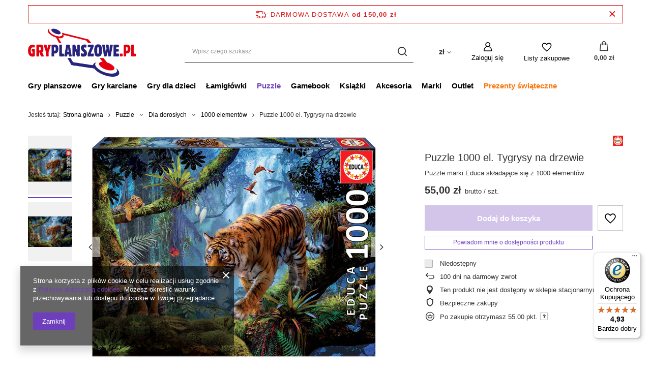

--- FILE ---
content_type: text/html; charset=utf-8
request_url: https://gryplanszowe.pl/ajax/projector.php?action=get&product=6818&size=uniw&get=sizeavailability,sizedelivery,sizeprices
body_size: 348
content:
{"sizeavailability":{"visible":"y","status_description":"Niedost\u0119pny","status_gfx":"\/data\/lang\/pol\/available_graph\/graph_1_5.png","status":"disable","minimum_stock_of_product":"5","delay_time":{"unknown_delivery_time":"true"}},"sizedelivery":{"undefined":"false","shipping":"8.90","shipping_formatted":"8,90 z\u0142","limitfree":"150.00","limitfree_formatted":"150,00 z\u0142","shipping_change":"8.90","shipping_change_formatted":"8,90 z\u0142","change_type":"up"},"sizeprices":{"value":"55.00","price_formatted":"55,00 z\u0142","price_net":"44.72","price_net_formatted":"44,72 z\u0142","points_recive":"55","vat":"23","worth":"55.00","worth_net":"44.72","worth_formatted":"55,00 z\u0142","worth_net_formatted":"44,72 z\u0142","srp":"64.00","srp_formatted":"64,00 z\u0142","srp_diff_gross":"9.00","srp_diff_gross_formatted":"9,00 z\u0142","srp_diff_percent":"14","srp_net":"52.03","srp_net_formatted":"52,03 z\u0142","srp_diff_net":"7.31","srp_diff_net_formatted":"7,31 z\u0142","max_diff_gross":"9.00","max_diff_gross_formatted":"9,00 z\u0142","max_diff_percent":"14","max_diff_net":"7.31","max_diff_net_formatted":"7,31 z\u0142","basket_enable":"y","special_offer":"false","rebate_code_active":"n","priceformula_error":"false"}}

--- FILE ---
content_type: text/javascript
request_url: https://integrations.etrusted.com/applications/checkout-service-widget/v1
body_size: 2105
content:
(()=>{"use strict";const t=async t=>new Promise(((e,s)=>{const n=new XMLHttpRequest;n.onload=()=>{e(n.responseText)},n.onerror=()=>{s(new Error("Local request failed"))},n.open("GET",t),n.send()})),e=async e=>JSON.parse(await t(e)),s=new Map,n=async(t,n)=>{const i=`${t}/assets/locales/${n}.json`;if(!s.has(i)){const t=await e(i);t&&s.set(i,t)}return s.get(i)},i=t=>(e,s,n)=>{const i=new RegExp(`{${s},[ ]*number}`,"g");return e.replaceAll(i,((t,e,s=0,n=0)=>new Intl.NumberFormat(t,{minimumFractionDigits:s,maximumFractionDigits:n}).format(e))(t,+n))},r=(t,e,s)=>{const n=new RegExp(`{${e}, plural, .+?}}`,"g");let i=new RegExp("=0[ ]*{(.*?)}","g");const r=+s;1===r?i=new RegExp("one[ ]*{(.*?)}","g"):r>1&&(i=new RegExp("other[ ]*{(.*?)}","g"));const o=i.exec(t);return o?t.replaceAll(n,o[1].replace("#",s)):t},o=(t,e,s)=>t.replaceAll(`{${e}}`,s),a=(t,e,s)=>{const n=new RegExp(`{${e}, select, .+?}[ ]*}`,"g"),i=new RegExp(`${s}[ ]*{(.*?)}`,"g").exec(t);return i?t.replaceAll(n,i[1]):t},c=async(t,e,s,c,h=!1)=>{let l,T;try{if(l=await n(t,e),!l)throw new Error(`Could not find ${e} object`)}catch(e){l=await n(t,"en-GB")}return l?(T=h?l[s]:s.split(".").reduce(((t,e)=>t[e]),l),T&&((t,e,s)=>{if(!e||!s)return e;const n=[i(t),r,o,a];return Object.entries(s).reduce(((t,[e,s])=>n.reduceRight(((t,n)=>n(t,e,s)),t)),e)})(e,T,c)||s):s};var h;!function(t){t.OS="os",t.LIGHT="light",t.DARK="dark"}(h||(h={}));const l=h;var T;!function(t){t.DEFAULT="default",t.INHERIT="inherit"}(T||(T={}));const d=T,E=async t=>{const s=await e(t);if("object"==typeof(n=s)&&0===Object.keys(n).length)throw new Error("Server returned empty object!");var n;return s};let u=class extends HTMLElement{CURRENT_MAJOR_VERSION="v1";QUERY_SELECTOR_PROPS='script[type="text/props"]';ATTRIBUTE_LOCALE="data-etrusted-locale";ATTRIBUTE_THEME="data-theme";ATTRIBUTE_FONT_STYLE="data-font-style";rootElement;context;osThemeHost=window.matchMedia("(prefers-color-scheme: dark)");themeListener=t=>{this.setToOsStyle(t.matches)};async connectedCallback(){const t=this.getRootNode()?.host||this,e=this.getAttribute(this.ATTRIBUTE_LOCALE),s=this.getManifest(),n=this.getAttribute(this.ATTRIBUTE_THEME),i=this.getAttribute(this.ATTRIBUTE_FONT_STYLE);if(!s)return;const r=await this.getBaseUrl(s.application.url);if(this.shadowRoot)return;this.attachShadow({mode:"open"}),this.addCssStyle(r),this.rootElement=this.addRootElement();const o=await E(s.configuration.url),a=await E(s.feeds.channels.url);this.context={baseUrl:r,manifest:s,channel:a,configuration:o,locale:e||o.locale,fontStyle:i||o.fontStyle||d.DEFAULT,theme:n||o.theme||l.LIGHT},await this.render(),this.setAttribute(this.ATTRIBUTE_THEME,this.context.theme),this.setAttribute(this.ATTRIBUTE_FONT_STYLE,this.context.fontStyle),this.handleOSStyleListener(this.context.theme!==l.OS),this.setupMutationObserver(t)}disconnectedCallback(){this.handleOSStyleListener(!0)}setupMutationObserver(t){const e=new MutationObserver((async e=>{t!==this&&(e.forEach((e=>{const s=e.attributeName,n=t.getAttribute(s);if(s===this.ATTRIBUTE_THEME){const t=this.context.theme;this.context.theme=n??this.context.configuration.theme,this.setAttribute(this.ATTRIBUTE_THEME,n),this.handleOSStyleListener(l.OS===t||l.OS!==this.context.theme)}s===this.ATTRIBUTE_LOCALE&&(this.context.locale=n,this.setAttribute(this.ATTRIBUTE_LOCALE,n)),s===this.ATTRIBUTE_FONT_STYLE&&(this.context.fontStyle=n,this.setAttribute(this.ATTRIBUTE_FONT_STYLE,n))})),await this.render())}));return e.observe(t,{attributes:!0}),e}setToOsStyle=t=>{this.context.activeOSTheme=t?"dark":"light",this.setAttribute(this.ATTRIBUTE_THEME,this.context.activeOSTheme)};handleOSStyleListener(t=!1){if(this.context?.theme){if(this.context.theme===l.OS||!t)return this.setToOsStyle(this.osThemeHost.matches),void this.osThemeHost.addEventListener("change",this.themeListener);this.osThemeHost.removeEventListener("change",this.themeListener)}}getManifest=()=>{const t=this.querySelector(this.QUERY_SELECTOR_PROPS)?.textContent;return t?JSON.parse(t).manifest:null};addCssStyle(t){const e=document.createElement("style");e.setAttribute("type","text/css"),e.innerHTML=`@import "${t}/index.css"`,this.shadowRoot?.appendChild(e)}addRootElement(){const t=document.createElement("div");return t.classList.add("checkout-widget"),this.shadowRoot?.appendChild(t),t}async getBaseUrl(e){if(!e)return".";const s=await t(`${e}/LATEST_VERSION`);return e.replace(this.CURRENT_MAJOR_VERSION,s.trim())||"."}async render(){if(!this.shadowRoot)return;const{baseUrl:t,locale:e}=this.context,{seoProfileUrl:s}=this.context.channel;console.log(s),this.rootElement.innerHTML=`\n      <div class="wrapper">\n        <div class="content">\n          <a class="trustmark" target="_blank" href="${s}"></a>\n          <div class="description">\n            <h2>${await c(t,e,"description.headline")}</h2>\n            <p>${await c(t,e,"description.paragraph")}</p>\n          </div>\n          <div class="footer">\n            <div class="logo"></div>\n          </div>\n        </div>\n      </div>\n    `}};var m;u=function(t,e,s,n){var i,r=arguments.length,o=r<3?e:null===n?n=Object.getOwnPropertyDescriptor(e,s):n;if("object"==typeof Reflect&&"function"==typeof Reflect.decorate)o=Reflect.decorate(t,e,s,n);else for(var a=t.length-1;a>=0;a--)(i=t[a])&&(o=(r<3?i(o):r>3?i(e,s,o):i(e,s))||o);return r>3&&o&&Object.defineProperty(e,s,o),o}([(m={selector:"etrusted-checkout-service-widget"},t=>{customElements.get(m.selector)||customElements.define(m.selector,t)})],u)})();